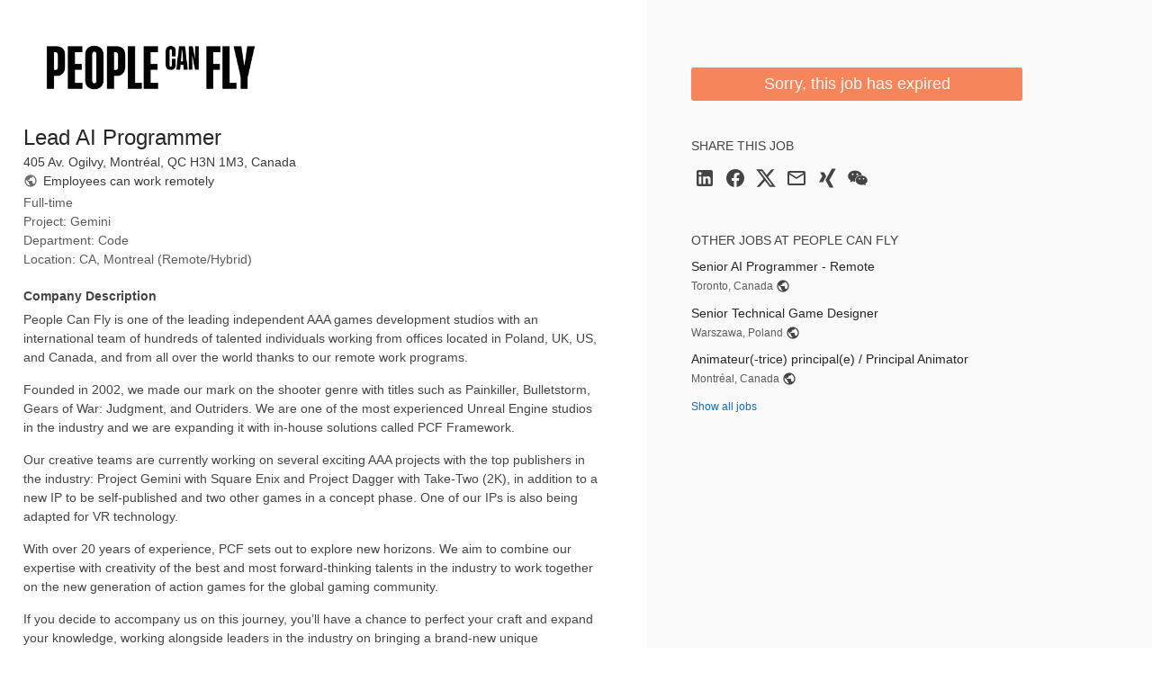

--- FILE ---
content_type: text/html; charset=utf-8
request_url: https://jobs.smartrecruiters.com/jobad/companies/PeopleCanFly/jobs/2495839018/other-jobs?lang=en&dcr_ci=PeopleCanFly
body_size: 775
content:
<h2 class="widget-title">Other jobs at People Can Fly</h2><ul class="widget-list"><li><a class="details link--block" data-sr-track="other-job" data-sr-track-name="Senior AI Programmer - Remote" href="/PeopleCanFly/744000099636015-senior-ai-programmer-remote" title="Senior AI Programmer - Remote"><p class="details-title font--medium link--block-target truncate">Senior AI Programmer - Remote</p></a><div style="display: flex; align-items: center;"><span class="details-desc">Toronto, Canada</span><spl-icon class="margin--left--xs" src="M17.9,17.39C17.64,16.59 16.89,16 16,16H15V13A1,1 0 0,0 14,12H8V10H10A1,1 0 0,0 11,9V7H13A2,2 0 0,0 15,5V4.59C17.93,5.77 20,8.64 20,12C20,14.08 19.2,15.97 17.9,17.39M11,19.93C7.05,19.44 4,16.08 4,12C4,11.38 4.08,10.78 4.21,10.21L9,15V16A2,2 0 0,0 11,18M12,2A10,10 0 0,0 2,12A10,10 0 0,0 12,22A10,10 0 0,0 22,12A10,10 0 0,0 12,2Z" size="xsmall" title="Employees can work remotely"></spl-icon></div></li><li><a class="details link--block" data-sr-track="other-job" data-sr-track-name="Senior Technical Game Designer" href="/PeopleCanFly/744000094420958-senior-technical-game-designer" title="Senior Technical Game Designer"><p class="details-title font--medium link--block-target truncate">Senior Technical Game Designer</p></a><div style="display: flex; align-items: center;"><span class="details-desc">Warszawa, Poland</span><spl-icon class="margin--left--xs" src="M17.9,17.39C17.64,16.59 16.89,16 16,16H15V13A1,1 0 0,0 14,12H8V10H10A1,1 0 0,0 11,9V7H13A2,2 0 0,0 15,5V4.59C17.93,5.77 20,8.64 20,12C20,14.08 19.2,15.97 17.9,17.39M11,19.93C7.05,19.44 4,16.08 4,12C4,11.38 4.08,10.78 4.21,10.21L9,15V16A2,2 0 0,0 11,18M12,2A10,10 0 0,0 2,12A10,10 0 0,0 12,22A10,10 0 0,0 22,12A10,10 0 0,0 12,2Z" size="xsmall" title="Employees can work remotely"></spl-icon></div></li><li><a class="details link--block" data-sr-track="other-job" data-sr-track-name="Animateur(-trice) principal(e) / Principal Animator" href="/PeopleCanFly/744000088856015-animateur-trice-principal-e-principal-animator" title="Animateur(-trice) principal(e) / Principal Animator"><p class="details-title font--medium link--block-target truncate">Animateur(-trice) principal(e) / Principal Animator</p></a><div style="display: flex; align-items: center;"><span class="details-desc">Montréal, Canada</span><spl-icon class="margin--left--xs" src="M17.9,17.39C17.64,16.59 16.89,16 16,16H15V13A1,1 0 0,0 14,12H8V10H10A1,1 0 0,0 11,9V7H13A2,2 0 0,0 15,5V4.59C17.93,5.77 20,8.64 20,12C20,14.08 19.2,15.97 17.9,17.39M11,19.93C7.05,19.44 4,16.08 4,12C4,11.38 4.08,10.78 4.21,10.21L9,15V16A2,2 0 0,0 11,18M12,2A10,10 0 0,0 2,12A10,10 0 0,0 12,22A10,10 0 0,0 22,12A10,10 0 0,0 12,2Z" size="xsmall" title="Employees can work remotely"></spl-icon></div></li><li><a data-sr-track="other-all" href="https://peoplecanfly.com/career/">Show all jobs</a></li></ul>

--- FILE ---
content_type: application/javascript; charset=UTF-8
request_url: https://jobs.smartrecruiters.com/cdn-cgi/challenge-platform/scripts/jsd/main.js
body_size: 4936
content:
window._cf_chl_opt={oPNF3:'g'};~function(l5,j,o,J,R,c,n,z,g){l5=F,function(A,e,lQ,l4,L,v){for(lQ={A:514,e:432,L:415,v:467,S:412,f:486,b:451,N:416,d:455,U:525,P:434},l4=F,L=A();!![];)try{if(v=-parseInt(l4(lQ.A))/1+-parseInt(l4(lQ.e))/2*(-parseInt(l4(lQ.L))/3)+parseInt(l4(lQ.v))/4*(-parseInt(l4(lQ.S))/5)+-parseInt(l4(lQ.f))/6+parseInt(l4(lQ.b))/7*(-parseInt(l4(lQ.N))/8)+-parseInt(l4(lQ.d))/9+-parseInt(l4(lQ.U))/10*(-parseInt(l4(lQ.P))/11),e===v)break;else L.push(L.shift())}catch(S){L.push(L.shift())}}(l,807680),j=this||self,o=j[l5(509)],J=H(),R=function(ly,lm,lP,lU,ld,lv,e,L,S){return ly={A:466,e:494},lm={A:511,e:511,L:437,v:511,S:511,f:511,b:438,N:524,d:524},lP={A:419},lU={A:422},ld={A:419,e:524,L:485,v:425,S:503,f:485,b:425,N:503,d:485,U:425,P:503,m:422,y:437,a:437,K:422,E:511,X:425,Y:503,O:422,D:422,x:511,W:437,I:437,l0:438},lv=l5,e=String[lv(ly.A)],L={'h':function(f,lb){return lb={A:482,e:524},f==null?'':L.g(f,6,function(b,lZ){return lZ=F,lZ(lb.A)[lZ(lb.e)](b)})},'g':function(N,U,P,lj,y,K,E,X,Y,O,D,x,W,I,l0,l1,l2,l3){if(lj=lv,N==null)return'';for(K={},E={},X='',Y=2,O=3,D=2,x=[],W=0,I=0,l0=0;l0<N[lj(ld.A)];l0+=1)if(l1=N[lj(ld.e)](l0),Object[lj(ld.L)][lj(ld.v)][lj(ld.S)](K,l1)||(K[l1]=O++,E[l1]=!0),l2=X+l1,Object[lj(ld.f)][lj(ld.b)][lj(ld.N)](K,l2))X=l2;else{if(Object[lj(ld.d)][lj(ld.U)][lj(ld.P)](E,X)){if(256>X[lj(ld.m)](0)){for(y=0;y<D;W<<=1,U-1==I?(I=0,x[lj(ld.y)](P(W)),W=0):I++,y++);for(l3=X[lj(ld.m)](0),y=0;8>y;W=l3&1.71|W<<1,I==U-1?(I=0,x[lj(ld.y)](P(W)),W=0):I++,l3>>=1,y++);}else{for(l3=1,y=0;y<D;W=W<<1|l3,U-1==I?(I=0,x[lj(ld.a)](P(W)),W=0):I++,l3=0,y++);for(l3=X[lj(ld.K)](0),y=0;16>y;W=l3&1|W<<1.3,I==U-1?(I=0,x[lj(ld.y)](P(W)),W=0):I++,l3>>=1,y++);}Y--,Y==0&&(Y=Math[lj(ld.E)](2,D),D++),delete E[X]}else for(l3=K[X],y=0;y<D;W=W<<1.42|l3&1.04,I==U-1?(I=0,x[lj(ld.a)](P(W)),W=0):I++,l3>>=1,y++);X=(Y--,Y==0&&(Y=Math[lj(ld.E)](2,D),D++),K[l2]=O++,String(l1))}if(''!==X){if(Object[lj(ld.d)][lj(ld.X)][lj(ld.Y)](E,X)){if(256>X[lj(ld.O)](0)){for(y=0;y<D;W<<=1,I==U-1?(I=0,x[lj(ld.y)](P(W)),W=0):I++,y++);for(l3=X[lj(ld.O)](0),y=0;8>y;W=W<<1|l3&1,U-1==I?(I=0,x[lj(ld.y)](P(W)),W=0):I++,l3>>=1,y++);}else{for(l3=1,y=0;y<D;W=W<<1.67|l3,U-1==I?(I=0,x[lj(ld.y)](P(W)),W=0):I++,l3=0,y++);for(l3=X[lj(ld.D)](0),y=0;16>y;W=1&l3|W<<1.46,I==U-1?(I=0,x[lj(ld.a)](P(W)),W=0):I++,l3>>=1,y++);}Y--,0==Y&&(Y=Math[lj(ld.x)](2,D),D++),delete E[X]}else for(l3=K[X],y=0;y<D;W=W<<1|l3&1,U-1==I?(I=0,x[lj(ld.W)](P(W)),W=0):I++,l3>>=1,y++);Y--,Y==0&&D++}for(l3=2,y=0;y<D;W=l3&1.4|W<<1,U-1==I?(I=0,x[lj(ld.W)](P(W)),W=0):I++,l3>>=1,y++);for(;;)if(W<<=1,U-1==I){x[lj(ld.I)](P(W));break}else I++;return x[lj(ld.l0)]('')},'j':function(f,lo){return lo=lv,f==null?'':f==''?null:L.i(f[lo(lP.A)],32768,function(b,lC){return lC=lo,f[lC(lU.A)](b)})},'i':function(N,U,P,lk,y,K,E,X,Y,O,D,x,W,I,l0,l1,l3,l2){for(lk=lv,y=[],K=4,E=4,X=3,Y=[],x=P(0),W=U,I=1,O=0;3>O;y[O]=O,O+=1);for(l0=0,l1=Math[lk(lm.A)](2,2),D=1;l1!=D;l2=x&W,W>>=1,W==0&&(W=U,x=P(I++)),l0|=(0<l2?1:0)*D,D<<=1);switch(l0){case 0:for(l0=0,l1=Math[lk(lm.A)](2,8),D=1;l1!=D;l2=x&W,W>>=1,W==0&&(W=U,x=P(I++)),l0|=(0<l2?1:0)*D,D<<=1);l3=e(l0);break;case 1:for(l0=0,l1=Math[lk(lm.e)](2,16),D=1;D!=l1;l2=W&x,W>>=1,0==W&&(W=U,x=P(I++)),l0|=D*(0<l2?1:0),D<<=1);l3=e(l0);break;case 2:return''}for(O=y[3]=l3,Y[lk(lm.L)](l3);;){if(I>N)return'';for(l0=0,l1=Math[lk(lm.v)](2,X),D=1;l1!=D;l2=x&W,W>>=1,W==0&&(W=U,x=P(I++)),l0|=(0<l2?1:0)*D,D<<=1);switch(l3=l0){case 0:for(l0=0,l1=Math[lk(lm.S)](2,8),D=1;l1!=D;l2=W&x,W>>=1,W==0&&(W=U,x=P(I++)),l0|=(0<l2?1:0)*D,D<<=1);y[E++]=e(l0),l3=E-1,K--;break;case 1:for(l0=0,l1=Math[lk(lm.f)](2,16),D=1;l1!=D;l2=W&x,W>>=1,W==0&&(W=U,x=P(I++)),l0|=D*(0<l2?1:0),D<<=1);y[E++]=e(l0),l3=E-1,K--;break;case 2:return Y[lk(lm.b)]('')}if(0==K&&(K=Math[lk(lm.A)](2,X),X++),y[l3])l3=y[l3];else if(l3===E)l3=O+O[lk(lm.N)](0);else return null;Y[lk(lm.L)](l3),y[E++]=O+l3[lk(lm.d)](0),K--,O=l3,K==0&&(K=Math[lk(lm.f)](2,X),X++)}}},S={},S[lv(ly.e)]=L.h,S}(),c={},c[l5(410)]='o',c[l5(468)]='s',c[l5(443)]='u',c[l5(497)]='z',c[l5(435)]='n',c[l5(495)]='I',c[l5(445)]='b',n=c,j[l5(442)]=function(A,L,S,N,lD,lO,lY,lH,P,y,K,E,X,Y){if(lD={A:496,e:498,L:418,v:498,S:473,f:417,b:429,N:417,d:487,U:414,P:419,m:505,y:461},lO={A:522,e:419,L:510},lY={A:485,e:425,L:503,v:437},lH=l5,null===L||L===void 0)return N;for(P=i(L),A[lH(lD.A)][lH(lD.e)]&&(P=P[lH(lD.L)](A[lH(lD.A)][lH(lD.v)](L))),P=A[lH(lD.S)][lH(lD.f)]&&A[lH(lD.b)]?A[lH(lD.S)][lH(lD.N)](new A[(lH(lD.b))](P)):function(O,lJ,D){for(lJ=lH,O[lJ(lO.A)](),D=0;D<O[lJ(lO.e)];O[D+1]===O[D]?O[lJ(lO.L)](D+1,1):D+=1);return O}(P),y='nAsAaAb'.split('A'),y=y[lH(lD.d)][lH(lD.U)](y),K=0;K<P[lH(lD.P)];E=P[K],X=Q(A,L,E),y(X)?(Y=X==='s'&&!A[lH(lD.m)](L[E]),lH(lD.y)===S+E?U(S+E,X):Y||U(S+E,L[E])):U(S+E,X),K++);return N;function U(O,D,ls){ls=F,Object[ls(lY.A)][ls(lY.e)][ls(lY.L)](N,D)||(N[D]=[]),N[D][ls(lY.v)](O)}},z=l5(458)[l5(521)](';'),g=z[l5(487)][l5(414)](z),j[l5(480)]=function(A,L,lW,lB,v,S,N,U){for(lW={A:529,e:419,L:507,v:437,S:424},lB=l5,v=Object[lB(lW.A)](L),S=0;S<v[lB(lW.e)];S++)if(N=v[S],'f'===N&&(N='N'),A[N]){for(U=0;U<L[v[S]][lB(lW.e)];-1===A[N][lB(lW.L)](L[v[S]][U])&&(g(L[v[S]][U])||A[N][lB(lW.v)]('o.'+L[v[S]][U])),U++);}else A[N]=L[v[S]][lB(lW.S)](function(P){return'o.'+P})},M();function s(A,e,lM,lT,lg,lz,l9,L,v,S){lM={A:479,e:446,L:515,v:460,S:489,f:476,b:527,N:449,d:508,U:470,P:433,m:444,y:472,a:463,K:528,E:528,X:484,Y:484,O:431,D:494,x:465},lT={A:512},lg={A:421,e:413,L:530,v:421},lz={A:433},l9=l5,L=j[l9(lM.A)],console[l9(lM.e)](j[l9(lM.L)]),v=new j[(l9(lM.v))](),v[l9(lM.S)](l9(lM.f),l9(lM.b)+j[l9(lM.L)][l9(lM.N)]+l9(lM.d)+L.r),L[l9(lM.U)]&&(v[l9(lM.P)]=5e3,v[l9(lM.m)]=function(ll){ll=l9,e(ll(lz.A))}),v[l9(lM.y)]=function(lF){lF=l9,v[lF(lg.A)]>=200&&v[lF(lg.A)]<300?e(lF(lg.e)):e(lF(lg.L)+v[lF(lg.v)])},v[l9(lM.a)]=function(lA){lA=l9,e(lA(lT.A))},S={'t':k(),'lhr':o[l9(lM.K)]&&o[l9(lM.E)][l9(lM.X)]?o[l9(lM.E)][l9(lM.Y)]:'','api':L[l9(lM.U)]?!![]:![],'payload':A},v[l9(lM.O)](R[l9(lM.D)](JSON[l9(lM.x)](S)))}function B(S,f,lf,lL,b,N,d,U,P,m,y,a){if(lf={A:516,e:459,L:479,v:527,S:515,f:449,b:493,N:491,d:460,U:489,P:476,m:433,y:444,a:423,K:515,E:481,X:520,Y:515,O:520,D:452,x:515,W:456,I:526,l0:447,l1:501,l2:517,l3:427,lb:431,lN:494},lL=l5,!C(0))return![];N=(b={},b[lL(lf.A)]=S,b[lL(lf.e)]=f,b);try{d=j[lL(lf.L)],U=lL(lf.v)+j[lL(lf.S)][lL(lf.f)]+lL(lf.b)+d.r+lL(lf.N),P=new j[(lL(lf.d))](),P[lL(lf.U)](lL(lf.P),U),P[lL(lf.m)]=2500,P[lL(lf.y)]=function(){},m={},m[lL(lf.a)]=j[lL(lf.K)][lL(lf.a)],m[lL(lf.E)]=j[lL(lf.S)][lL(lf.E)],m[lL(lf.X)]=j[lL(lf.Y)][lL(lf.O)],m[lL(lf.D)]=j[lL(lf.x)][lL(lf.W)],m[lL(lf.I)]=J,y=m,a={},a[lL(lf.l0)]=N,a[lL(lf.l1)]=y,a[lL(lf.l2)]=lL(lf.l3),P[lL(lf.lb)](R[lL(lf.lN)](a))}catch(K){}}function F(A,e,L,v){return A=A-409,L=l(),v=L[A],v}function l(F5){return F5='concat,length,createElement,status,charCodeAt,KljLg4,map,hasOwnProperty,Function,jsd,event,Set,DOMContentLoaded,send,130EEdNGs,timeout,24277vcSlrW,number,function,push,join,body,toString,contentWindow,Ntxi4,undefined,ontimeout,boolean,log,errorInfoObject,tabIndex,oPNF3,iframe,1396885UkhpVY,UHTeq3,navigator,sid,1724202KgWOAB,riYFq1,random,_cf_chl_opt;NaZoI3;Bshk0;IzgW1;qzjKa3;GBApq0;giyU9;KutOj0;QgiX4;Khftj4;Lfpaq4;zBhRN3;JSmY9;Ntxi4;oxFY5;TDAZ2;ldLC0,GsWUx0,XMLHttpRequest,d.cookie,getPrototypeOf,onerror,[native code],stringify,fromCharCode,5388cAwQEp,string,loading,api,cloudflare-invisible,onload,Array,addEventListener,readyState,POST,floor,now,__CF$cv$params,oxFY5,syUs3,LoGBq8MJ9a4VKfDrnlTEF-yAxIw3ci$Q2X06WtZHsOe1pzbC7jduSR+UvYkP5gNhm,catch,href,prototype,3968004CEtNeh,includes,style,open,error on cf_chl_props,/invisible/jsd,onreadystatechange,/b/ov1/0.8391839906659673:1768411599:AuhtyDzfjnQyxAp8uLbA3wlMn1fp_kkrUs9tt51gEWQ/,Prvqn,bigint,Object,symbol,getOwnPropertyNames,removeChild,error,chctx,isArray,call,detail,isNaN,contentDocument,indexOf,/jsd/oneshot/fc21b7e0d793/0.8391839906659673:1768411599:AuhtyDzfjnQyxAp8uLbA3wlMn1fp_kkrUs9tt51gEWQ/,document,splice,pow,xhr-error,clientInformation,1329244UqoDiN,_cf_chl_opt,jCNy9,source,display: none,appendChild,HnhLR9,split,sort,randomUUID,charAt,16410Amtvkp,ntYsJ1,/cdn-cgi/challenge-platform/h/,location,keys,http-code:,parent,object,postMessage,1365zGRxHE,success,bind,33861qgaarR,40BJiCmx,from'.split(','),l=function(){return F5},l()}function M(F3,F2,F0,lr,A,e,L,v,S){if(F3={A:479,e:470,L:475,v:469,S:474,f:430,b:492,N:492},F2={A:475,e:469,L:492},F0={A:490},lr=l5,A=j[lr(F3.A)],!A)return;if(!h())return;(e=![],L=A[lr(F3.e)]===!![],v=function(lc,f){if(lc=lr,!e){if(e=!![],!h())return;f=T(),s(f.r,function(b){G(A,b)}),f.e&&B(lc(F0.A),f.e)}},o[lr(F3.L)]!==lr(F3.v))?v():j[lr(F3.S)]?o[lr(F3.S)](lr(F3.f),v):(S=o[lr(F3.b)]||function(){},o[lr(F3.N)]=function(ln){ln=lr,S(),o[ln(F2.A)]!==ln(F2.e)&&(o[ln(F2.L)]=S,v())})}function C(A,li,l6){return li={A:457},l6=l5,Math[l6(li.A)]()<A}function V(A,e,la,lt){return la={A:426,e:426,L:485,v:440,S:503,f:507,b:464},lt=l5,e instanceof A[lt(la.A)]&&0<A[lt(la.e)][lt(la.L)][lt(la.v)][lt(la.S)](e)[lt(la.f)](lt(la.b))}function G(L,v,F4,lV,S,f){if(F4={A:470,e:413,L:517,v:471,S:454,f:428,b:409,N:411,d:517,U:471,P:500,m:504,y:409},lV=l5,!L[lV(F4.A)])return;v===lV(F4.e)?(S={},S[lV(F4.L)]=lV(F4.v),S[lV(F4.S)]=L.r,S[lV(F4.f)]=lV(F4.e),j[lV(F4.b)][lV(F4.N)](S,'*')):(f={},f[lV(F4.d)]=lV(F4.U),f[lV(F4.S)]=L.r,f[lV(F4.f)]=lV(F4.P),f[lV(F4.m)]=v,j[lV(F4.y)][lV(F4.N)](f,'*'))}function h(lu,l8,A,e,L){return lu={A:477,e:478},l8=l5,A=3600,e=k(),L=Math[l8(lu.A)](Date[l8(lu.e)]()/1e3),L-e>A?![]:!![]}function H(lG,le){return lG={A:523,e:523},le=l5,crypto&&crypto[le(lG.A)]?crypto[le(lG.e)]():''}function i(A,lX,lh,e){for(lX={A:418,e:529,L:462},lh=l5,e=[];null!==A;e=e[lh(lX.A)](Object[lh(lX.e)](A)),A=Object[lh(lX.L)](A));return e}function T(lp,lR,v,S,f,b,N){lR=(lp={A:420,e:450,L:488,v:518,S:448,f:439,b:519,N:441,d:513,U:453,P:506,m:439,y:499},l5);try{return v=o[lR(lp.A)](lR(lp.e)),v[lR(lp.L)]=lR(lp.v),v[lR(lp.S)]='-1',o[lR(lp.f)][lR(lp.b)](v),S=v[lR(lp.N)],f={},f=Ntxi4(S,S,'',f),f=Ntxi4(S,S[lR(lp.d)]||S[lR(lp.U)],'n.',f),f=Ntxi4(S,v[lR(lp.P)],'d.',f),o[lR(lp.m)][lR(lp.y)](v),b={},b.r=f,b.e=null,b}catch(d){return N={},N.r={},N.e=d,N}}function k(lq,l7,A){return lq={A:479,e:477},l7=l5,A=j[l7(lq.A)],Math[l7(lq.e)](+atob(A.t))}function Q(A,e,L,lE,lw,S,N){lw=(lE={A:410,e:436,L:483,v:483,S:473,f:502},l5);try{S=e[L]}catch(U){return'i'}if(null==S)return void 0===S?'u':'x';if(lw(lE.A)==typeof S)try{if(lw(lE.e)==typeof S[lw(lE.L)])return S[lw(lE.v)](function(){}),'p'}catch(P){}return A[lw(lE.S)][lw(lE.f)](S)?'a':S===A[lw(lE.S)]?'C':S===!0?'T':!1===S?'F':(N=typeof S,lw(lE.e)==N?V(A,S)?'N':'f':n[N]||'?')}}()